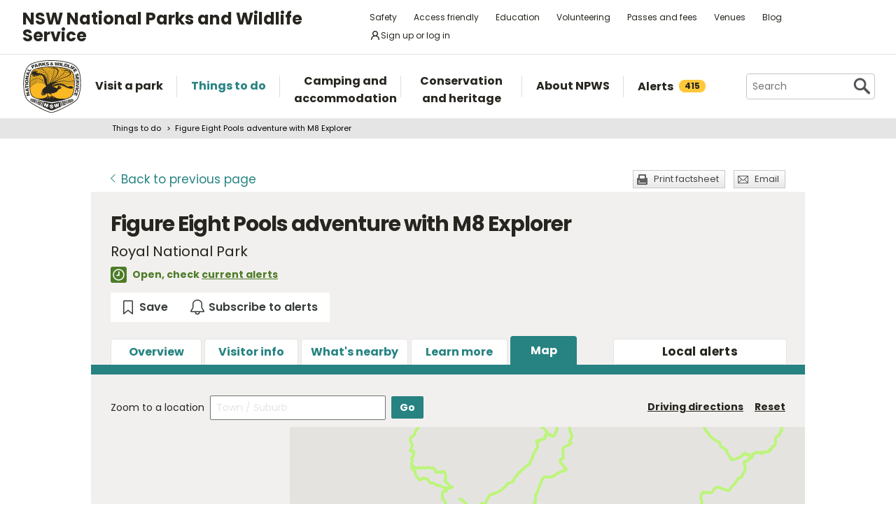

--- FILE ---
content_type: text/html; charset=utf-8
request_url: https://www.google.com/recaptcha/api2/anchor?ar=1&k=6LdAt48qAAAAANhCWh5h5qtiFDnxLjUiLFCu7QoJ&co=aHR0cHM6Ly93d3cubmF0aW9uYWxwYXJrcy5uc3cuZ292LmF1OjQ0Mw..&hl=en&v=PoyoqOPhxBO7pBk68S4YbpHZ&size=normal&anchor-ms=20000&execute-ms=30000&cb=ku98v35u61ie
body_size: 49260
content:
<!DOCTYPE HTML><html dir="ltr" lang="en"><head><meta http-equiv="Content-Type" content="text/html; charset=UTF-8">
<meta http-equiv="X-UA-Compatible" content="IE=edge">
<title>reCAPTCHA</title>
<style type="text/css">
/* cyrillic-ext */
@font-face {
  font-family: 'Roboto';
  font-style: normal;
  font-weight: 400;
  font-stretch: 100%;
  src: url(//fonts.gstatic.com/s/roboto/v48/KFO7CnqEu92Fr1ME7kSn66aGLdTylUAMa3GUBHMdazTgWw.woff2) format('woff2');
  unicode-range: U+0460-052F, U+1C80-1C8A, U+20B4, U+2DE0-2DFF, U+A640-A69F, U+FE2E-FE2F;
}
/* cyrillic */
@font-face {
  font-family: 'Roboto';
  font-style: normal;
  font-weight: 400;
  font-stretch: 100%;
  src: url(//fonts.gstatic.com/s/roboto/v48/KFO7CnqEu92Fr1ME7kSn66aGLdTylUAMa3iUBHMdazTgWw.woff2) format('woff2');
  unicode-range: U+0301, U+0400-045F, U+0490-0491, U+04B0-04B1, U+2116;
}
/* greek-ext */
@font-face {
  font-family: 'Roboto';
  font-style: normal;
  font-weight: 400;
  font-stretch: 100%;
  src: url(//fonts.gstatic.com/s/roboto/v48/KFO7CnqEu92Fr1ME7kSn66aGLdTylUAMa3CUBHMdazTgWw.woff2) format('woff2');
  unicode-range: U+1F00-1FFF;
}
/* greek */
@font-face {
  font-family: 'Roboto';
  font-style: normal;
  font-weight: 400;
  font-stretch: 100%;
  src: url(//fonts.gstatic.com/s/roboto/v48/KFO7CnqEu92Fr1ME7kSn66aGLdTylUAMa3-UBHMdazTgWw.woff2) format('woff2');
  unicode-range: U+0370-0377, U+037A-037F, U+0384-038A, U+038C, U+038E-03A1, U+03A3-03FF;
}
/* math */
@font-face {
  font-family: 'Roboto';
  font-style: normal;
  font-weight: 400;
  font-stretch: 100%;
  src: url(//fonts.gstatic.com/s/roboto/v48/KFO7CnqEu92Fr1ME7kSn66aGLdTylUAMawCUBHMdazTgWw.woff2) format('woff2');
  unicode-range: U+0302-0303, U+0305, U+0307-0308, U+0310, U+0312, U+0315, U+031A, U+0326-0327, U+032C, U+032F-0330, U+0332-0333, U+0338, U+033A, U+0346, U+034D, U+0391-03A1, U+03A3-03A9, U+03B1-03C9, U+03D1, U+03D5-03D6, U+03F0-03F1, U+03F4-03F5, U+2016-2017, U+2034-2038, U+203C, U+2040, U+2043, U+2047, U+2050, U+2057, U+205F, U+2070-2071, U+2074-208E, U+2090-209C, U+20D0-20DC, U+20E1, U+20E5-20EF, U+2100-2112, U+2114-2115, U+2117-2121, U+2123-214F, U+2190, U+2192, U+2194-21AE, U+21B0-21E5, U+21F1-21F2, U+21F4-2211, U+2213-2214, U+2216-22FF, U+2308-230B, U+2310, U+2319, U+231C-2321, U+2336-237A, U+237C, U+2395, U+239B-23B7, U+23D0, U+23DC-23E1, U+2474-2475, U+25AF, U+25B3, U+25B7, U+25BD, U+25C1, U+25CA, U+25CC, U+25FB, U+266D-266F, U+27C0-27FF, U+2900-2AFF, U+2B0E-2B11, U+2B30-2B4C, U+2BFE, U+3030, U+FF5B, U+FF5D, U+1D400-1D7FF, U+1EE00-1EEFF;
}
/* symbols */
@font-face {
  font-family: 'Roboto';
  font-style: normal;
  font-weight: 400;
  font-stretch: 100%;
  src: url(//fonts.gstatic.com/s/roboto/v48/KFO7CnqEu92Fr1ME7kSn66aGLdTylUAMaxKUBHMdazTgWw.woff2) format('woff2');
  unicode-range: U+0001-000C, U+000E-001F, U+007F-009F, U+20DD-20E0, U+20E2-20E4, U+2150-218F, U+2190, U+2192, U+2194-2199, U+21AF, U+21E6-21F0, U+21F3, U+2218-2219, U+2299, U+22C4-22C6, U+2300-243F, U+2440-244A, U+2460-24FF, U+25A0-27BF, U+2800-28FF, U+2921-2922, U+2981, U+29BF, U+29EB, U+2B00-2BFF, U+4DC0-4DFF, U+FFF9-FFFB, U+10140-1018E, U+10190-1019C, U+101A0, U+101D0-101FD, U+102E0-102FB, U+10E60-10E7E, U+1D2C0-1D2D3, U+1D2E0-1D37F, U+1F000-1F0FF, U+1F100-1F1AD, U+1F1E6-1F1FF, U+1F30D-1F30F, U+1F315, U+1F31C, U+1F31E, U+1F320-1F32C, U+1F336, U+1F378, U+1F37D, U+1F382, U+1F393-1F39F, U+1F3A7-1F3A8, U+1F3AC-1F3AF, U+1F3C2, U+1F3C4-1F3C6, U+1F3CA-1F3CE, U+1F3D4-1F3E0, U+1F3ED, U+1F3F1-1F3F3, U+1F3F5-1F3F7, U+1F408, U+1F415, U+1F41F, U+1F426, U+1F43F, U+1F441-1F442, U+1F444, U+1F446-1F449, U+1F44C-1F44E, U+1F453, U+1F46A, U+1F47D, U+1F4A3, U+1F4B0, U+1F4B3, U+1F4B9, U+1F4BB, U+1F4BF, U+1F4C8-1F4CB, U+1F4D6, U+1F4DA, U+1F4DF, U+1F4E3-1F4E6, U+1F4EA-1F4ED, U+1F4F7, U+1F4F9-1F4FB, U+1F4FD-1F4FE, U+1F503, U+1F507-1F50B, U+1F50D, U+1F512-1F513, U+1F53E-1F54A, U+1F54F-1F5FA, U+1F610, U+1F650-1F67F, U+1F687, U+1F68D, U+1F691, U+1F694, U+1F698, U+1F6AD, U+1F6B2, U+1F6B9-1F6BA, U+1F6BC, U+1F6C6-1F6CF, U+1F6D3-1F6D7, U+1F6E0-1F6EA, U+1F6F0-1F6F3, U+1F6F7-1F6FC, U+1F700-1F7FF, U+1F800-1F80B, U+1F810-1F847, U+1F850-1F859, U+1F860-1F887, U+1F890-1F8AD, U+1F8B0-1F8BB, U+1F8C0-1F8C1, U+1F900-1F90B, U+1F93B, U+1F946, U+1F984, U+1F996, U+1F9E9, U+1FA00-1FA6F, U+1FA70-1FA7C, U+1FA80-1FA89, U+1FA8F-1FAC6, U+1FACE-1FADC, U+1FADF-1FAE9, U+1FAF0-1FAF8, U+1FB00-1FBFF;
}
/* vietnamese */
@font-face {
  font-family: 'Roboto';
  font-style: normal;
  font-weight: 400;
  font-stretch: 100%;
  src: url(//fonts.gstatic.com/s/roboto/v48/KFO7CnqEu92Fr1ME7kSn66aGLdTylUAMa3OUBHMdazTgWw.woff2) format('woff2');
  unicode-range: U+0102-0103, U+0110-0111, U+0128-0129, U+0168-0169, U+01A0-01A1, U+01AF-01B0, U+0300-0301, U+0303-0304, U+0308-0309, U+0323, U+0329, U+1EA0-1EF9, U+20AB;
}
/* latin-ext */
@font-face {
  font-family: 'Roboto';
  font-style: normal;
  font-weight: 400;
  font-stretch: 100%;
  src: url(//fonts.gstatic.com/s/roboto/v48/KFO7CnqEu92Fr1ME7kSn66aGLdTylUAMa3KUBHMdazTgWw.woff2) format('woff2');
  unicode-range: U+0100-02BA, U+02BD-02C5, U+02C7-02CC, U+02CE-02D7, U+02DD-02FF, U+0304, U+0308, U+0329, U+1D00-1DBF, U+1E00-1E9F, U+1EF2-1EFF, U+2020, U+20A0-20AB, U+20AD-20C0, U+2113, U+2C60-2C7F, U+A720-A7FF;
}
/* latin */
@font-face {
  font-family: 'Roboto';
  font-style: normal;
  font-weight: 400;
  font-stretch: 100%;
  src: url(//fonts.gstatic.com/s/roboto/v48/KFO7CnqEu92Fr1ME7kSn66aGLdTylUAMa3yUBHMdazQ.woff2) format('woff2');
  unicode-range: U+0000-00FF, U+0131, U+0152-0153, U+02BB-02BC, U+02C6, U+02DA, U+02DC, U+0304, U+0308, U+0329, U+2000-206F, U+20AC, U+2122, U+2191, U+2193, U+2212, U+2215, U+FEFF, U+FFFD;
}
/* cyrillic-ext */
@font-face {
  font-family: 'Roboto';
  font-style: normal;
  font-weight: 500;
  font-stretch: 100%;
  src: url(//fonts.gstatic.com/s/roboto/v48/KFO7CnqEu92Fr1ME7kSn66aGLdTylUAMa3GUBHMdazTgWw.woff2) format('woff2');
  unicode-range: U+0460-052F, U+1C80-1C8A, U+20B4, U+2DE0-2DFF, U+A640-A69F, U+FE2E-FE2F;
}
/* cyrillic */
@font-face {
  font-family: 'Roboto';
  font-style: normal;
  font-weight: 500;
  font-stretch: 100%;
  src: url(//fonts.gstatic.com/s/roboto/v48/KFO7CnqEu92Fr1ME7kSn66aGLdTylUAMa3iUBHMdazTgWw.woff2) format('woff2');
  unicode-range: U+0301, U+0400-045F, U+0490-0491, U+04B0-04B1, U+2116;
}
/* greek-ext */
@font-face {
  font-family: 'Roboto';
  font-style: normal;
  font-weight: 500;
  font-stretch: 100%;
  src: url(//fonts.gstatic.com/s/roboto/v48/KFO7CnqEu92Fr1ME7kSn66aGLdTylUAMa3CUBHMdazTgWw.woff2) format('woff2');
  unicode-range: U+1F00-1FFF;
}
/* greek */
@font-face {
  font-family: 'Roboto';
  font-style: normal;
  font-weight: 500;
  font-stretch: 100%;
  src: url(//fonts.gstatic.com/s/roboto/v48/KFO7CnqEu92Fr1ME7kSn66aGLdTylUAMa3-UBHMdazTgWw.woff2) format('woff2');
  unicode-range: U+0370-0377, U+037A-037F, U+0384-038A, U+038C, U+038E-03A1, U+03A3-03FF;
}
/* math */
@font-face {
  font-family: 'Roboto';
  font-style: normal;
  font-weight: 500;
  font-stretch: 100%;
  src: url(//fonts.gstatic.com/s/roboto/v48/KFO7CnqEu92Fr1ME7kSn66aGLdTylUAMawCUBHMdazTgWw.woff2) format('woff2');
  unicode-range: U+0302-0303, U+0305, U+0307-0308, U+0310, U+0312, U+0315, U+031A, U+0326-0327, U+032C, U+032F-0330, U+0332-0333, U+0338, U+033A, U+0346, U+034D, U+0391-03A1, U+03A3-03A9, U+03B1-03C9, U+03D1, U+03D5-03D6, U+03F0-03F1, U+03F4-03F5, U+2016-2017, U+2034-2038, U+203C, U+2040, U+2043, U+2047, U+2050, U+2057, U+205F, U+2070-2071, U+2074-208E, U+2090-209C, U+20D0-20DC, U+20E1, U+20E5-20EF, U+2100-2112, U+2114-2115, U+2117-2121, U+2123-214F, U+2190, U+2192, U+2194-21AE, U+21B0-21E5, U+21F1-21F2, U+21F4-2211, U+2213-2214, U+2216-22FF, U+2308-230B, U+2310, U+2319, U+231C-2321, U+2336-237A, U+237C, U+2395, U+239B-23B7, U+23D0, U+23DC-23E1, U+2474-2475, U+25AF, U+25B3, U+25B7, U+25BD, U+25C1, U+25CA, U+25CC, U+25FB, U+266D-266F, U+27C0-27FF, U+2900-2AFF, U+2B0E-2B11, U+2B30-2B4C, U+2BFE, U+3030, U+FF5B, U+FF5D, U+1D400-1D7FF, U+1EE00-1EEFF;
}
/* symbols */
@font-face {
  font-family: 'Roboto';
  font-style: normal;
  font-weight: 500;
  font-stretch: 100%;
  src: url(//fonts.gstatic.com/s/roboto/v48/KFO7CnqEu92Fr1ME7kSn66aGLdTylUAMaxKUBHMdazTgWw.woff2) format('woff2');
  unicode-range: U+0001-000C, U+000E-001F, U+007F-009F, U+20DD-20E0, U+20E2-20E4, U+2150-218F, U+2190, U+2192, U+2194-2199, U+21AF, U+21E6-21F0, U+21F3, U+2218-2219, U+2299, U+22C4-22C6, U+2300-243F, U+2440-244A, U+2460-24FF, U+25A0-27BF, U+2800-28FF, U+2921-2922, U+2981, U+29BF, U+29EB, U+2B00-2BFF, U+4DC0-4DFF, U+FFF9-FFFB, U+10140-1018E, U+10190-1019C, U+101A0, U+101D0-101FD, U+102E0-102FB, U+10E60-10E7E, U+1D2C0-1D2D3, U+1D2E0-1D37F, U+1F000-1F0FF, U+1F100-1F1AD, U+1F1E6-1F1FF, U+1F30D-1F30F, U+1F315, U+1F31C, U+1F31E, U+1F320-1F32C, U+1F336, U+1F378, U+1F37D, U+1F382, U+1F393-1F39F, U+1F3A7-1F3A8, U+1F3AC-1F3AF, U+1F3C2, U+1F3C4-1F3C6, U+1F3CA-1F3CE, U+1F3D4-1F3E0, U+1F3ED, U+1F3F1-1F3F3, U+1F3F5-1F3F7, U+1F408, U+1F415, U+1F41F, U+1F426, U+1F43F, U+1F441-1F442, U+1F444, U+1F446-1F449, U+1F44C-1F44E, U+1F453, U+1F46A, U+1F47D, U+1F4A3, U+1F4B0, U+1F4B3, U+1F4B9, U+1F4BB, U+1F4BF, U+1F4C8-1F4CB, U+1F4D6, U+1F4DA, U+1F4DF, U+1F4E3-1F4E6, U+1F4EA-1F4ED, U+1F4F7, U+1F4F9-1F4FB, U+1F4FD-1F4FE, U+1F503, U+1F507-1F50B, U+1F50D, U+1F512-1F513, U+1F53E-1F54A, U+1F54F-1F5FA, U+1F610, U+1F650-1F67F, U+1F687, U+1F68D, U+1F691, U+1F694, U+1F698, U+1F6AD, U+1F6B2, U+1F6B9-1F6BA, U+1F6BC, U+1F6C6-1F6CF, U+1F6D3-1F6D7, U+1F6E0-1F6EA, U+1F6F0-1F6F3, U+1F6F7-1F6FC, U+1F700-1F7FF, U+1F800-1F80B, U+1F810-1F847, U+1F850-1F859, U+1F860-1F887, U+1F890-1F8AD, U+1F8B0-1F8BB, U+1F8C0-1F8C1, U+1F900-1F90B, U+1F93B, U+1F946, U+1F984, U+1F996, U+1F9E9, U+1FA00-1FA6F, U+1FA70-1FA7C, U+1FA80-1FA89, U+1FA8F-1FAC6, U+1FACE-1FADC, U+1FADF-1FAE9, U+1FAF0-1FAF8, U+1FB00-1FBFF;
}
/* vietnamese */
@font-face {
  font-family: 'Roboto';
  font-style: normal;
  font-weight: 500;
  font-stretch: 100%;
  src: url(//fonts.gstatic.com/s/roboto/v48/KFO7CnqEu92Fr1ME7kSn66aGLdTylUAMa3OUBHMdazTgWw.woff2) format('woff2');
  unicode-range: U+0102-0103, U+0110-0111, U+0128-0129, U+0168-0169, U+01A0-01A1, U+01AF-01B0, U+0300-0301, U+0303-0304, U+0308-0309, U+0323, U+0329, U+1EA0-1EF9, U+20AB;
}
/* latin-ext */
@font-face {
  font-family: 'Roboto';
  font-style: normal;
  font-weight: 500;
  font-stretch: 100%;
  src: url(//fonts.gstatic.com/s/roboto/v48/KFO7CnqEu92Fr1ME7kSn66aGLdTylUAMa3KUBHMdazTgWw.woff2) format('woff2');
  unicode-range: U+0100-02BA, U+02BD-02C5, U+02C7-02CC, U+02CE-02D7, U+02DD-02FF, U+0304, U+0308, U+0329, U+1D00-1DBF, U+1E00-1E9F, U+1EF2-1EFF, U+2020, U+20A0-20AB, U+20AD-20C0, U+2113, U+2C60-2C7F, U+A720-A7FF;
}
/* latin */
@font-face {
  font-family: 'Roboto';
  font-style: normal;
  font-weight: 500;
  font-stretch: 100%;
  src: url(//fonts.gstatic.com/s/roboto/v48/KFO7CnqEu92Fr1ME7kSn66aGLdTylUAMa3yUBHMdazQ.woff2) format('woff2');
  unicode-range: U+0000-00FF, U+0131, U+0152-0153, U+02BB-02BC, U+02C6, U+02DA, U+02DC, U+0304, U+0308, U+0329, U+2000-206F, U+20AC, U+2122, U+2191, U+2193, U+2212, U+2215, U+FEFF, U+FFFD;
}
/* cyrillic-ext */
@font-face {
  font-family: 'Roboto';
  font-style: normal;
  font-weight: 900;
  font-stretch: 100%;
  src: url(//fonts.gstatic.com/s/roboto/v48/KFO7CnqEu92Fr1ME7kSn66aGLdTylUAMa3GUBHMdazTgWw.woff2) format('woff2');
  unicode-range: U+0460-052F, U+1C80-1C8A, U+20B4, U+2DE0-2DFF, U+A640-A69F, U+FE2E-FE2F;
}
/* cyrillic */
@font-face {
  font-family: 'Roboto';
  font-style: normal;
  font-weight: 900;
  font-stretch: 100%;
  src: url(//fonts.gstatic.com/s/roboto/v48/KFO7CnqEu92Fr1ME7kSn66aGLdTylUAMa3iUBHMdazTgWw.woff2) format('woff2');
  unicode-range: U+0301, U+0400-045F, U+0490-0491, U+04B0-04B1, U+2116;
}
/* greek-ext */
@font-face {
  font-family: 'Roboto';
  font-style: normal;
  font-weight: 900;
  font-stretch: 100%;
  src: url(//fonts.gstatic.com/s/roboto/v48/KFO7CnqEu92Fr1ME7kSn66aGLdTylUAMa3CUBHMdazTgWw.woff2) format('woff2');
  unicode-range: U+1F00-1FFF;
}
/* greek */
@font-face {
  font-family: 'Roboto';
  font-style: normal;
  font-weight: 900;
  font-stretch: 100%;
  src: url(//fonts.gstatic.com/s/roboto/v48/KFO7CnqEu92Fr1ME7kSn66aGLdTylUAMa3-UBHMdazTgWw.woff2) format('woff2');
  unicode-range: U+0370-0377, U+037A-037F, U+0384-038A, U+038C, U+038E-03A1, U+03A3-03FF;
}
/* math */
@font-face {
  font-family: 'Roboto';
  font-style: normal;
  font-weight: 900;
  font-stretch: 100%;
  src: url(//fonts.gstatic.com/s/roboto/v48/KFO7CnqEu92Fr1ME7kSn66aGLdTylUAMawCUBHMdazTgWw.woff2) format('woff2');
  unicode-range: U+0302-0303, U+0305, U+0307-0308, U+0310, U+0312, U+0315, U+031A, U+0326-0327, U+032C, U+032F-0330, U+0332-0333, U+0338, U+033A, U+0346, U+034D, U+0391-03A1, U+03A3-03A9, U+03B1-03C9, U+03D1, U+03D5-03D6, U+03F0-03F1, U+03F4-03F5, U+2016-2017, U+2034-2038, U+203C, U+2040, U+2043, U+2047, U+2050, U+2057, U+205F, U+2070-2071, U+2074-208E, U+2090-209C, U+20D0-20DC, U+20E1, U+20E5-20EF, U+2100-2112, U+2114-2115, U+2117-2121, U+2123-214F, U+2190, U+2192, U+2194-21AE, U+21B0-21E5, U+21F1-21F2, U+21F4-2211, U+2213-2214, U+2216-22FF, U+2308-230B, U+2310, U+2319, U+231C-2321, U+2336-237A, U+237C, U+2395, U+239B-23B7, U+23D0, U+23DC-23E1, U+2474-2475, U+25AF, U+25B3, U+25B7, U+25BD, U+25C1, U+25CA, U+25CC, U+25FB, U+266D-266F, U+27C0-27FF, U+2900-2AFF, U+2B0E-2B11, U+2B30-2B4C, U+2BFE, U+3030, U+FF5B, U+FF5D, U+1D400-1D7FF, U+1EE00-1EEFF;
}
/* symbols */
@font-face {
  font-family: 'Roboto';
  font-style: normal;
  font-weight: 900;
  font-stretch: 100%;
  src: url(//fonts.gstatic.com/s/roboto/v48/KFO7CnqEu92Fr1ME7kSn66aGLdTylUAMaxKUBHMdazTgWw.woff2) format('woff2');
  unicode-range: U+0001-000C, U+000E-001F, U+007F-009F, U+20DD-20E0, U+20E2-20E4, U+2150-218F, U+2190, U+2192, U+2194-2199, U+21AF, U+21E6-21F0, U+21F3, U+2218-2219, U+2299, U+22C4-22C6, U+2300-243F, U+2440-244A, U+2460-24FF, U+25A0-27BF, U+2800-28FF, U+2921-2922, U+2981, U+29BF, U+29EB, U+2B00-2BFF, U+4DC0-4DFF, U+FFF9-FFFB, U+10140-1018E, U+10190-1019C, U+101A0, U+101D0-101FD, U+102E0-102FB, U+10E60-10E7E, U+1D2C0-1D2D3, U+1D2E0-1D37F, U+1F000-1F0FF, U+1F100-1F1AD, U+1F1E6-1F1FF, U+1F30D-1F30F, U+1F315, U+1F31C, U+1F31E, U+1F320-1F32C, U+1F336, U+1F378, U+1F37D, U+1F382, U+1F393-1F39F, U+1F3A7-1F3A8, U+1F3AC-1F3AF, U+1F3C2, U+1F3C4-1F3C6, U+1F3CA-1F3CE, U+1F3D4-1F3E0, U+1F3ED, U+1F3F1-1F3F3, U+1F3F5-1F3F7, U+1F408, U+1F415, U+1F41F, U+1F426, U+1F43F, U+1F441-1F442, U+1F444, U+1F446-1F449, U+1F44C-1F44E, U+1F453, U+1F46A, U+1F47D, U+1F4A3, U+1F4B0, U+1F4B3, U+1F4B9, U+1F4BB, U+1F4BF, U+1F4C8-1F4CB, U+1F4D6, U+1F4DA, U+1F4DF, U+1F4E3-1F4E6, U+1F4EA-1F4ED, U+1F4F7, U+1F4F9-1F4FB, U+1F4FD-1F4FE, U+1F503, U+1F507-1F50B, U+1F50D, U+1F512-1F513, U+1F53E-1F54A, U+1F54F-1F5FA, U+1F610, U+1F650-1F67F, U+1F687, U+1F68D, U+1F691, U+1F694, U+1F698, U+1F6AD, U+1F6B2, U+1F6B9-1F6BA, U+1F6BC, U+1F6C6-1F6CF, U+1F6D3-1F6D7, U+1F6E0-1F6EA, U+1F6F0-1F6F3, U+1F6F7-1F6FC, U+1F700-1F7FF, U+1F800-1F80B, U+1F810-1F847, U+1F850-1F859, U+1F860-1F887, U+1F890-1F8AD, U+1F8B0-1F8BB, U+1F8C0-1F8C1, U+1F900-1F90B, U+1F93B, U+1F946, U+1F984, U+1F996, U+1F9E9, U+1FA00-1FA6F, U+1FA70-1FA7C, U+1FA80-1FA89, U+1FA8F-1FAC6, U+1FACE-1FADC, U+1FADF-1FAE9, U+1FAF0-1FAF8, U+1FB00-1FBFF;
}
/* vietnamese */
@font-face {
  font-family: 'Roboto';
  font-style: normal;
  font-weight: 900;
  font-stretch: 100%;
  src: url(//fonts.gstatic.com/s/roboto/v48/KFO7CnqEu92Fr1ME7kSn66aGLdTylUAMa3OUBHMdazTgWw.woff2) format('woff2');
  unicode-range: U+0102-0103, U+0110-0111, U+0128-0129, U+0168-0169, U+01A0-01A1, U+01AF-01B0, U+0300-0301, U+0303-0304, U+0308-0309, U+0323, U+0329, U+1EA0-1EF9, U+20AB;
}
/* latin-ext */
@font-face {
  font-family: 'Roboto';
  font-style: normal;
  font-weight: 900;
  font-stretch: 100%;
  src: url(//fonts.gstatic.com/s/roboto/v48/KFO7CnqEu92Fr1ME7kSn66aGLdTylUAMa3KUBHMdazTgWw.woff2) format('woff2');
  unicode-range: U+0100-02BA, U+02BD-02C5, U+02C7-02CC, U+02CE-02D7, U+02DD-02FF, U+0304, U+0308, U+0329, U+1D00-1DBF, U+1E00-1E9F, U+1EF2-1EFF, U+2020, U+20A0-20AB, U+20AD-20C0, U+2113, U+2C60-2C7F, U+A720-A7FF;
}
/* latin */
@font-face {
  font-family: 'Roboto';
  font-style: normal;
  font-weight: 900;
  font-stretch: 100%;
  src: url(//fonts.gstatic.com/s/roboto/v48/KFO7CnqEu92Fr1ME7kSn66aGLdTylUAMa3yUBHMdazQ.woff2) format('woff2');
  unicode-range: U+0000-00FF, U+0131, U+0152-0153, U+02BB-02BC, U+02C6, U+02DA, U+02DC, U+0304, U+0308, U+0329, U+2000-206F, U+20AC, U+2122, U+2191, U+2193, U+2212, U+2215, U+FEFF, U+FFFD;
}

</style>
<link rel="stylesheet" type="text/css" href="https://www.gstatic.com/recaptcha/releases/PoyoqOPhxBO7pBk68S4YbpHZ/styles__ltr.css">
<script nonce="M7XGkeQU1mpVnT_Zfemf2g" type="text/javascript">window['__recaptcha_api'] = 'https://www.google.com/recaptcha/api2/';</script>
<script type="text/javascript" src="https://www.gstatic.com/recaptcha/releases/PoyoqOPhxBO7pBk68S4YbpHZ/recaptcha__en.js" nonce="M7XGkeQU1mpVnT_Zfemf2g">
      
    </script></head>
<body><div id="rc-anchor-alert" class="rc-anchor-alert"></div>
<input type="hidden" id="recaptcha-token" value="[base64]">
<script type="text/javascript" nonce="M7XGkeQU1mpVnT_Zfemf2g">
      recaptcha.anchor.Main.init("[\x22ainput\x22,[\x22bgdata\x22,\x22\x22,\[base64]/[base64]/[base64]/[base64]/[base64]/[base64]/KGcoTywyNTMsTy5PKSxVRyhPLEMpKTpnKE8sMjUzLEMpLE8pKSxsKSksTykpfSxieT1mdW5jdGlvbihDLE8sdSxsKXtmb3IobD0odT1SKEMpLDApO08+MDtPLS0pbD1sPDw4fFooQyk7ZyhDLHUsbCl9LFVHPWZ1bmN0aW9uKEMsTyl7Qy5pLmxlbmd0aD4xMDQ/[base64]/[base64]/[base64]/[base64]/[base64]/[base64]/[base64]\\u003d\x22,\[base64]\\u003d\\u003d\x22,\x22wrVvei0ow4wuw4zCg8OuF8ObwrrCgAzDg08IWlHDisKUNDt4w6/CrTfCq8KfwoQBbQvDmMO8PmPCr8O1PE4/[base64]/[base64]/wrQ0b2Epw6nDtcOMR3/Cjw3CusKCQcKvC8KFABh7fsKCw6bCocKnwplSW8KQw5BPEjksbDvDm8Kuwqh7wqEKIsKuw6QrCVlUGQfDuRlUwqTCgMKRw5XChXlRw4MUcBjCtcK7O1dFwo/[base64]/[base64]/e0w2wqTCo3o6ICnCtsKpNMK5HWHDssOmecOxA8KaE3DDshfCicORQgwLTsOeScKvw6nDj13DlkMmwp7DtsO0RsO5w73Cr3rDi8O3w7TCv8KcC8OYwpPDkyJRw4JmJcKGw4jDh34xWi3DqC11w53Cq8KKWsOPw7bDs8KeJsKKwqtufMK/P8KSA8KePFcTwoRMwqBmwq98wrzDvkBWwqtIEVbCsmQLwrbDhMOmPCokSyBaWDrDpcOQwpHDmR8ow6tvOjxIN2NSwr05ZVkKZGYOPA/CvAZ1w4HDnwbCn8KZw7jCjlhBA2U2wr7DtiTCvsO9w4lDw4R7w5DDucKxwrc5fjnCn8KXwqIcwqxzw7rDrcKkw6vDrFdlTWVIw7xTP2E/R3DDlsKWwpdARF9+S39wwojCunbDhVrCiRjClinDscKPbDQWw4XDhQJbwqPCrMOHEGvDpMOIdcOuwp9oXsKQw5dLLwbDn3DDi3TDq2Bawr9Vw748Q8KBw7sTwrZxIQAcw4XCsCzDpHU+w70jWG3CgsKMbHNawqtzTcKJVMK/wrDCqsKgV3g/[base64]/[base64]/[base64]/wqfDhsKHwpfCjllvJcOswpDCmHBuw4zDh8KfFcOiwrvDh8OhdS1Bw7DCl2AWwozCpsOtYigpQMOeZT/DoMOVwpjDkgBCLcKUCCfDosKzaR8basO5a0MWw67Cu0sJw5hLBGnDjsKSworDscOHw7rDl8OEcsOxw63Cs8KXHMO7w6PCsMOdwpnDswUOKcOlw5PDtMOpw6sKKRY/aMOfw7vDnDtLw4p0wqPDr1t1w77DhDnCrsO4w7LDlcO4w4HCpMK5ccKQO8KPVcKfw4tfwp0zw6R4w4LDisOVwpJ/JsKzbXDClRzCviPDrcK1wqHCr1fCrsKPdGh4QAPDoBTDtsO0WMKhQTnDpsKlFXF2VMOQLwXCs8KJbsKGw5tRQj8uw7fDpcOywrbCowFtwqbDhsK3aMK0D8OAdgHDlFVKZyLDnEvCrhbDlDInw6pUJsOAw7EHUsO9MsKbWcOnwoASexHDucKdwpN0NsO/w59Zw4zCsEx7w4LDoDkaSX1XLx3CjMK3wrRmwqfDpsKPwqZ+w5/CsFEsw4YsU8KMYcOuR8KpwrzCuMKIAjfCm2cww4EBw6Anw4UVw49hJcOxwo3CpzpoMsOmAmzDn8KlBl/[base64]/[base64]/ChWgYTsO7wrPCpcOxw7Zhw5oCw6xuV8OEQMK4asO9wqoiZ8OAwoEJAFrCvsOiYsK9wpPCscO6D8KNJBvCjFAUw4RyCjTChS87BcKCwq/Dkl7DkzV0JMONWXjCvgHCtMOONsOSwobDhQ4APsO0IsKMw78WwrPDjCvDlyF9wrDDosKmCMK4GsOFw5U5w7BgT8KFH3M5wow/[base64]/MsOqwobDkBhAwqTCgcKKOwMvw53CjMKmQFvDvTEDwp5nKMKKTMKlwpHDvWPDlMOxwr3CpcK7wpRKXMO2w4jCuBk+w63DjcO5XHTChTgGQynCqE/CrMOEw4lBBwPDpV/DnMOowpwlwqDDk0HDrCdHwrvCiTrDn8OuN0U6Oi/Chn3Ds8OpwrjCocKdRnHDr1XDucOjc8OMw6zCsDFKw4dCNsKkb1dsUMOhw5YQworDj2BaWcKLDjZdw4XDssO9wqjDtcK2wpLCoMKvw7AIFcKawohvwpLChMKPXG9Sw5DDosK/[base64]/[base64]/DhcOQPnAjw54naDBAN8OvDMOFW8KBwoVLw6dPAREow6/DrU5Lwq4uw67CrjwwwrnCssOLwq/CgQpnYH9lLSLDjsOXPTgcwqBSaMORw4ptS8OMCcK0w5HDvS3Dl8OVw6HDrywzwoXCoynCl8K7eMKCw5nCjAlNw4NtAMOkw49QJWXCt1FKZcOgw4jDlMOsw6TDtQorwoJmPhrDpg3DqELDs8OkWSgxw5TDucO8w6/[base64]/DrcO6w7vCvMOBw4EWw7ZuCMORwoTDkALClH0lw5dvw6pIwojCkkM5L0Qxwqpew7PCjcKENm0YUMKlw7M6NDNAwrcvw7M2JW8wwr/ConPDiUYTR8KQcEnCtcO+EQpfKlnDhcO/wonCtQgmfsOkwqvCqRpcKVTDq0zDoUcmwot5BMOCw6fCicKXWhFTw63DsBbCjjAnwoplw4DDqW0yTEQswrzCpcOrM8KOCWTChg/[base64]/CocOSwpLCjRvCjFd/[base64]/DucKOG8KZD13DosOEwotVHk/DngfDisK3SyNNw6sMw4lWw5dOw4DCt8OaUcOnwr3DrMO+DkwKwqA/w50IY8OJN3Jlwopewq7Cu8OMZgVZKMOvworCqMOfwo7CijsPPcOpPcKqdBg3dmDChVcHwq7CscOwwr3CmsKlw4LDgsKEwo00wo/DjikiwrkABDdOYcKPw63DnATCqCXCtgE/w6/Cj8O0CEbCoBQ7SlbCqmXCuU4cwqlDw4HDn8Khw5/[base64]/[base64]/Dh8O0EXPCtcOmw4HDuMKmGB5uw6TDkgbDksO/w6l7w7UcMMK9AsK/VsKYNyfDtG/CvMO7Jm5qw7B7wotIwpzDuHsyeUUfHMOtwqthaDPCj8KwVcK6XcKzw7JHwqnDmC/CglvCpTXDnsKtCcOXHDBLNi1IWcKPC8OiPcKnIHY1w4rCtzXDicOmW8KHwr3Cp8OqwqhMUcKiwo/[base64]/DtiYKHcOgwrvCp8KiRsOdJcO4wp9JecOkKy4YcMOow7XCu8KDwopPw7sJHEPDoB3CuMKWw4XDrMO5HiZ6ekRbE0rDhXjCjSzDtytawovCkXzCuC/DgcKBw4FBwqscGTxLLsODwq7Dqz80w5DCuipHw6nCmGcdwoYQw5duw584wpDCnMOFLsOIwpt3XVBEwpbDsVHCoMKuEntBwpLDpCI4AMKhCAwWIT5MGMOswrrDksKofMKNwqXDmTnDqx/Cogwpw4LDrDrCnDXCusOLUEt4wpjDoR7CiiTCrsKvEhAzd8Kdw4p7FRLDqsKCw57Cr8K+UcOFw4M/TiVjfnPCiArCpMOIKcKXSU7CukJXUsK3w480w4JQw7nCuMOPwqnDncKHR8OXPTLDh8O3w4rClX90w6gwVMKiwqVKZMO7bHLDpA3ClBArNcKiTyXDrMKfwp7CgQ/[base64]/[base64]/PcK5w4nCp8OWeMKMcMKDw5fDnsOhwqQ9w5lKwobDuHEiwpHCghHCscKCwrxKw4TChcOCSWrCscOuCy/DonXCuMKANy3CkcO0wovDsVsFwrVNw75+GMKxD3N7Vitew5lGwrPDkCcJSMKLPMOId8O5w4/Cp8OSIiTCgsO6UcKYIMKvwrM/w65qwr7CmMKlw79dwq7CmMKUwr8pwovCt0/DpjECwrg3woxXw5nDtSpATcKGw4/DrcOkbAcPBMKvwq55w5LCqUI/[base64]/VDTCihfDk8Ovw748w4DCsj3DphxBwpHDlShTNFljwoIvwrDCs8Ozw5MEwoRbS8OiKU8IAFFHdEnDqMKpwqUOw5Eiwq/DoMOBDsKsScKKOFnCrU/DuMOFYF4PPUMNw7FQIj3DjcOIRcOswqbDjXvDjsK1w53Dg8OQworCsRzDmsKsanDCmsOewoLCtMOjw7LCuMOqZQLCumHCl8ORw6XCiMO/ecK+w6bDr0ooKjEyeMOOLH1aGMKrKsOZExh+w5jCnMKkXMKEX1hhwp7DtWU1wqlELMKJwoLCg1Mhw7AqEcKMw7jCpsOFw7DCtcKQF8KAQBZTFhnDk8Odw58+w4tAdVscw4TDq0/DncKzwo3CrcOkwrvCtMOPwpkXB8KeVhzChxTDmsOfw5p/G8K5K0PCqirDocObw63DvMK4d2TCosK0EyHCgHAsVMOSw7LCvcKOw4kIFElOcXDCqMKawrs7UsOmAFzDqcK5M0HCr8O2wqJ5SMKJOMKRfMKbfMKCwoBYw57CshNYwr5/w7TDty5owprCrFwhwqzDg1NgMsKMwpRAw7/CjWbDmHBMwqPCkcKxwq3Cg8OGw50HEH95AWHCpCh/[base64]/wpPCpDI6fnTDtMOED8Kkw7Z7worCoAptF8OXeMKZWE7CjGYHDX/DiHjDjcOZwpk2RMK9B8Kjw6xCO8KgJ8Knw4/Cu3/Di8ORw6k3fsOJTDQuCMOAw4vCncO7w7/Cs19qw6Rdw5fCr1ADOhh/w5LDmADDhEw1SD4fcDl1w7rDkwtzFj9fd8Kkw4M9w6LCkMKIfsODwqUCFMKZEcKpKUEtw43DrVPCqcKRw4PDnyrDu03DiG0eIiBwRyQICsKVwrh5w4xTMRNSw5jDvCAcw7jCh0B3w5EKI0bDlXELw5vCkMKmw5pqKlTCsk3DlsKFK8KJwq/Dv2E9OMOiwr3DrcO3PmQ4wqPCj8OQVsKXwr3DpyfDgnUSTcKAwpXDl8OwcMK0wrR5w79DKlvCqMKkPz9+Bk/[base64]/DpQvDpcOdEcKZw7c9wps/wo9dfMOxAMKHw4fDssKVHA9Jw4zDqsKlw5M+UsK9w4rCvwPCgMOYw4Y1wpPDt8ONwo/ChcKUwpDDmMOuw7gKw4nDucOpM30CTsOlwpvDtMOawooNOGNuwr1WZB7CjyrDgMKLw6bCh8KsCMKjRCLCh3MtwpZ4w5pCw5jDlR/DpsOUSQvDik7DiMKFwrfDuzjDjB/CqcOzwpFXOBfChFs5wrJIw59Vw4ETFMOsUjMPwqLDn8KVw43Cg3/CvF3DozrCkzvCsUdnRcOtWVISJ8KZwoLDjC0kw6bCrwnDtsKQFcK6IQbDnMK2w77CiXjDojAbw7/Cmis0S3Jtwq9gEsO3A8KAw6vCknjDnWrCqsKje8K9DidPTRIDw4HDiMKzw5fCjkNrfgzDpDgnPcOJbkNEfwPDqmfDhzsUwp4+wo9xbcKywqI1w5ACwq57U8OHVDNiMyfChH/Crh0IX3kZXjnDpMK3w4xrw4/DlsKQw55wwqvCrMKUMh5wwrHCuxHCjihnf8KGWsOUw4fCtMKSwrHDrcONCHLCm8O7W0fDtidPZGl1wqJbwoscw4/CqMK5w6/CncK1wpMnbg7DsEsjw7LCscKxVWNsw793w5Zxw57DhcKjw4TDvcKhYxlFwpgHwqVkRR/CoMKtw4IlwqR7wrE8MkHDnsKfBhILFhnCjcKfIcOGwq/DgcObaMKwwpInPsO9wpscwqfCjcKlbn5NwoECw5l0wp0Kw7/[base64]/Dv2Jpw7RkbsKWwq3ChHfDncO9wqzDmsOYw6kxLsOAwo4PMMK7SMKvfsKLwqDDrjZPw4dtS3cDMmA4bzLDq8K+Mh/DkcOLYMOPw5LCnhvChMKxX0w+PcK+HDAfdsKbNB/DuFwPK8Orwo7ChcOubwvDj1/[base64]/DshYgR17Cl3gcQcKSXcKbwpTDujPCsR/CiQQRfsKGwqJTCBHCr8OFwpzCnxvCrsORw47DtX5wDnrDrhLDhcKiw6wrwpLCjXFowprDnGcfw4fDi0w4EsKgZcKufcKBwrhywqrDnMKOAyXDkQvDsm3Cih3DrB/Dg0TCp1TCkMKvO8OXI8KrHsKbBGHCm3kbwpvCgEIQFHsfBiLDhULCkj/[base64]/wr9gZsO6FMO7w7obw71secOhbsKhZMOJAsKrw40HPUHCmFrCoMOjwobDpsOJXMK6wr/DgcKIw709B8KcLMOHw49wwqdtw6Icwq46wqPDrMO1wpvDsRhlF8K5DcO8w5tiwrbDu8KNw7wnchtzw5rDpVhTCyvCgkU4TcK1w6Ucw4zCpSpDw7zDqhHDuMKKwo3DgMOIw47DocKUwoRWHcO7IC/DtcO8MMKfQMKowo0qw4/DhnEIwrjDrXlYwpHDlnxvXjfDmFbDssK2wqPDpcKow5BOCxx9w6/CvcKde8KUw4NmwqrCn8O1w6XDncKzMcO0w47Cj1sgw7oIQy5lw6UzQsOxeSAXw5MmwqTCrEszw6PCi8KkQDUsewDDk3rCqcOcwo/CscKuwpRJJWZxwozDmAfDmsKMRUdjwoHClsKfw7gcdXQvw6fCg3LDmsKIwrUNEcKxTsKiw6XDr3jDkMOewoJ4wrkTGMOsw6g5V8Kbw7HCt8Kiw4nClkzDncKAwqZswrdswq9WfsKTw5BTwqLCn0J4GHDCpMOfw5Z8WjoAwofDrxPCmsO+w4Ipw7DDozrDmxw/bkvDnnLDpWwzOn3DvzDDlMK9w5rCmMKHw4kRXMKge8Onw5bDtQDCukrDgDnDhRvDglPDscO1w7FBwr9tw7crJHzCisOnwpPDvsK/w77CvmTDsMKkw7hVGys1wp96w6AdShjCocOZw7Yzw6pWMjDDhcKZYsKxSlY7wrJ3K1DDmsKtw5TDu8OdZl/CmBvChMKudMKhD8Kgw5bCnMK9IkdQwpHDucKVAsK/LzbDrVDCpcORw4QlfHHDihfCgcKvw57Dj0x8XcOVw4Bfw4IvwrFQQUVdfxsiw6rCrBE7DcKIwrd+wqFow7LCmsKHw4jCplE8wpwXwrQBaFBXwoBfwpY2wqDDsVM/w6TCtsKgw5Fkc8KPdcO9wpUywrnDkAPDtcOaw4XCucKrwo4KPMOGw6YEYcKEwqPDn8KLw4VAbMK7w7Nqwq3CrB3Co8Kewrh/CMKoYUt7wpjCn8O9CcKEen9BZMOzw7RneMKnPsKhw6cINRI+e8K/PsKswpFwScORCsOyw45XwobDvEvDhsKfw5nDkX7DssOfFEPCuMOhEcKrHcOJw5/DgAJqKcK3wpzDq8OfFMO2woE6w53CiEl8w4YfMcKnwqXClcK2bMOwXiDCtXwLexJxVGPCp0TCkcK/TVsTwqTDviIswrfDt8Krwq3CssOCPkvCqgzDhhfCtU4aNMO/BQM6w6jCsMO4CcOXOXwVb8KBw7sSwoTDp8OTc8KIWVXDmVfCi8OONcO6IcKBw5sMw5zCtjVkasK1w6Ibwqlowo95w7J+w7JVwpfDpMKoRVjDs0lwZw7ConLCnjIaWi4EwqIhw4bDvcODwr4Cf8KtKmsuPMOENMKxU8OkwqY5wpNLZcO/BE9NwpHCi8OJwrPDlxp3RUHCuxIkJMKqTkPCgUPDr1zCp8KuXcOkwpXCmMKRc8OaaErCpMOjwpZYw7A8SMO6wo/DphTCu8KJaA1PwqwmwrHCtzLDtSbDvR8mwqFsFwLCpMO/wpTDtcKMC8OUwpLCoyrDuhdfQF3CijsoW0RFwrjCpcOQd8K8w75TwqrCsnHCucKCBEzDpcObwpXCm0cpw44dwq3Cul7DuMOCwrQbwowzERzDrDnCkMOJw7M8wofCkcOYwo/DlsKcDBVlwoHCmRQyPVPDucOuGMKnOMOywpx4RMOnFMKXwpxXanJjQwlQwojCtF/[base64]/DmxArcMO/w67DjsO0w6ouYsK+MMO5RMK4w77DvR1SDcKBw4DDvljCgMOVZi1zwoHDqxs/P8OBckbCksKYw40mwoBhw4PDngNjw6PDucO1w5DDp21IwpHDn8KCHWJTw5rCjcOPUMOHwqsMcBNhwoB1wpbDrVk8wpHCrA1XWyzDlSDDmhXDjcOaF8OqwpI3cgPCphzDsV3CiR7DpgczwqRNw719w5/ClibDojfCr8KnTHXCiSnDpMK4OsKgHC58LkrDnV8xwo3CgsKaw6XCtcOgwrnDowjCg3PCkH/DgT/[base64]/DhMOLR8O8wrnCrAA9G11hCGQGDlQyw47CkQ0icsOFw6nDksONw5fDtMO+OMOSwoHDgsOEw6bDnzR8X8O/YSTDocOxw5JTw5LCocK2Y8KfbyTChATCm2trw6jCmsKTw6VSOk0/EsKdN1HCl8O7wqjDoFhmd8ORVynDnWoYw7rClMKBTyPDpHcHwpbCkwvCgTB8C3TCok8FGAcwE8KLw4rDkC7DtsOOVHslw7pmwp/CihEOBsKYZjnDpg05w4bCtm82asOkw7rCnQ5jcRnCtcKxEhVNckPClFJewqt7wo4uYHlsw6c7AMOebsKJFQEwKwJ/[base64]/Coh0ePsKZPzVQA8KXMsKzwoLDuMKaQGRcw7rDocK4wpNew6/[base64]/CkMKjYzgBDsKVwqzDtcOHKcO7w4bCnMKNB1/Dj0d+w7gRAUkyw7BUw7LCpcKNS8KlFglyZcK/wrIZeUV5RWbDlcKdw7dNw5bCijrCnAMERVFGwqp+wr/DosKjwo8TwrHCkRvDs8OhbMO8wqnDncK2b0jDohPDgcK3wrpwPVApw54Fw71Tw6HCpyXDlHB1esOucyENwo7CvynCjsK1MMKYFcOPNsKXw7nCrcKaw5xJHy1xw6fDosOEwrPDisKDw4gqecOUfcObw7R2wq/DtFPCm8KTw6PCrl/DllNVLgnCqMOLw4ssw4bDn17Ci8OWfcOWJMK5w6fCscOww556w4DCrxPCqcKrw5LCpULCu8OoAsOMGMKxbDvCjMKiO8K0fE5SwqNmw5nDj0vDn8Oyw69OwrIkdF9Qw6fDisOYw6TDnsO3wqDDjMKrwrw7wqFTbsOUEMOQw7LCq8OnwqHDlcKRwrogw7/DggltZnUwf8Oow7w8w5HCs3TDix/[base64]/CncKaw44fFMO0GMOdGMO6Xyd6Z8OFw53CqXdyfcOdd08seArCkm/CscKHJXZxw4nCuWNmwp5aO2nDkxlvw5PDiRrCqEocYUJAw5jCu0N2YsO8wqZOwrbDrzlBw43Dmg00RMOMW8KdN8OjDsO7SxzDtTNrw5fCgTbDrDF0ScKzw5EHwrTDicKBXsOeJ2fDt8OMQMO5VcOgw5XDscKyKDJYdsORw6/CsGHDkVIowpw9aMKawp/[base64]/BcOXwpR/wolHWsKRw4HDicO3Y8OTPx7CnUvClsOywrJMwqNTw49pw6PCr1/[base64]/[base64]/Cs8OxRcOWAsKqwpUsdcOVwqNNNcKhwoA2HTsyN3gPKmwgaMO0M1bCqV7CrxFPw59fwoTCjMOMGFQ1woREYMKowpXCg8KDw6zChsO0w5/[base64]/[base64]/CksOSw4Isw5nCiE1THsO1HSjDt8KHFcOVw5wEwpk7DinCvMKMZzLDsHl2wp9tVMKtwr/[base64]/[base64]/Co8KNAhJsw7rDqm/[base64]/CojDDj2VQw7hEPWN9w6JFBHXDhVXDoBzDv8OFw7fCrAw5Pn3Ckl8vw67CscK3YHx+H0zDjDcZb8OywrrCs1nCti/CosOnw7TDlxzClV/CtMOGwpjDs8KWaMO4wqlYJ2omf0LCkHjClDJbw4fDnsOOczoUKsKGwqPCmEvCny5MwpbCuHRHU8OAIXXDmHDCtcODLsKFAB3DmcOJT8KxB8O5w7bDmigULSLDsz4Vwo5hw5rDtsKwXsOgJMOXB8KNw7nDm8OwwodYwrcEw7PDqETDjxobVm18woA/[base64]/DoFl9OHXCh3Z/[base64]/[base64]/DrlTDocODw67DvsOxwr8tw47ClMOzZQTCgmbDqmFbwqQvwp/[base64]/UG/DknTCnsKjSnhPwr1MU8OsesKAwrAbQ8KgwpYEw6d/HWkdw7M/w7smY8O+AUPCri/Con5Dw77Dq8KcwoHCjMKLw6TDviTCnUnDt8KDQMKTw6XCvsKuHsK7w4rCtQtkwqc5bcKVw40kwqp0wobChMKxM8Kgw7gzw4keShjCs8O/wpzDjkEZw5TDqsOmCMOewpdgwrTDtFrDm8KSw7DCmsKeB03DggHDlsOZwr0qwq7Dp8Khwq4Sw5Q2FUzDqUbCk0HCrMOYJ8Knw6cnKg/DkcOHwrwIDRTDkcOUw67DpyPCu8Ohw7fDgMO7VTtxWsK+ExPCkcOqw50GFsKbwo1QwpU2wqTCrMOPMzPCssKTbiUdWcOtw693fn9APX7CsX7Ds3oQwohewrRbegYXKMKtwoxkOQrClDfDh0E+w6xecBzClsOVImLDucKRYV/Cl8KEwqd1F2IPMiwUOxjCpMOIw4bCvALCnMKOT8Ofwo4RwrUKe8O8wq57wrzCmMKrWcKFwotOwrpmccK7MsOAwq4qMcK0fMOnwpt7w6wpbQNLdGsGTsKgwo3DsS7Ci3AcDGDDn8Kvwo7Dl8Ohwp7Dh8KXCQ12w4oiKcKDVU/ChcKVwpxVw63CpcK/[base64]/CiMKoa1/Dk8OwKUbDuMO7GcKtHTzDijdEw5BJw6zDuD8rSsKIPgEMwroIccKOwrHDqVjCtmDDnCPCosOmw47Di8KSBMO6LEdZwoERYHZOEcOkJETDvcKOEMKTwpMXXTrCjjk9XAPDvcKUw4l9UcKLU3Jnw7MVw4QUwoRzwqHCtFjCs8OzFxMgNMO8esO3JMK/IW4KwpLDm2pSw5cielfCosKjwr5jBH1/w4R6wpzCjcKqAsKIKQcPV3vCsMKKTcOiTMODf3YfO3/DqsKhVMOOw5rDixzDh31GJ0LDsDsxZHM2w63DtjjDlgfDiFrChMOqwqjDlsOtAcOlIsOywrt5QG0dXcKZw4/CgcKVTsO6HXJRAMOqw59Bw5rDvWRDwqDDtcOPwrsxwpBPw5nCrDHDhXnDpWTCj8KETsKSVDUTwr/Du1bCrzIuTRjCpzrCssK/wpDCssKEHFRcwpHCmsK/fx3ChMKiw61+w7l3UcK+BcODI8KuwqtQSsO6w7NFw7LDgl1zVjNvKsK7w4RdbsOPRTw5b18hccO1b8Ohwo8qw7w7wot4ecO9aMKROcOiThvCpzYbw5tHw5TCgsKpag5XWsKKwoIUMXrDhnTClCbDhhhucS7CrgUCVcKgC8KWQljDh8KGwrfCgGXDr8Osw6A/cmlawp9pwqPCqTN2wr/[base64]/DncOAXMOicEsTwrAew7pUUjUAw6lmw4HCnQQRw7JZYMOHwprDjMO8wrBGRMO/QyQewoUMZ8KLwpDDkiTDiz4GGSkawrILwojCusKtw4fDo8OIw7LDnsKMfcK1wq/Dv1k+ZsKSVsKMwrZzw4nDucKSfF/Ds8OoNxLDqMOmWMO0Litew77Dkx/DqkzDhMKIw7nDkcK3WiVjLMOKw4p/W2JRwobDtRk7a8Kyw6PDrsKiM2fDgB5GYzzCsgHDosKnwqDCrS7Ck8Kbw47CiCvDlSfDnWA2BcOIEHl6MXrDiWV4YncPwpvCg8KnBV07KArCoMOMwqkRLRQDcCPCvMKBwrvDhMKpwoXCoCnDvcOUw6XChld2wp3CgcOlwp7CjcKjUH/[base64]/DuxXDvMOZw7/[base64]/w4drCsK4wr9cw6/CmH3Djg8bfR9mwq/Ch8KPTsOPSMKJZcODw77CqlLCrFHCgcKrIFgOQ0zDo058FsK+BR0RJsKHE8K3U0odOxgETcOnw5kow4dWw5jDg8K2G8KZwpgdw5/Dnkp1w7AdesKUwpsROUkiw4MHacOnw79jJsONwpXDqMOPw5sjwoAuw4FYfGIWFMO4wqgcP8Kvw4LDkcKUw7ACJsKbDEg7wpEYasKBw5vDlDEHw4DDpkM3wqETw6/DvsOqwrXDs8K3w7fCmgtlwqTCgmR1GyHCg8O0w4I/HB5/DXLCuBLChXV1woQhw6XDiWEGwrLClR/[base64]/w6IHNixGMVxGfcOVPsKBwpkQw4zCrFBrcjgvw7rCt8OGLcKddm8Kw6LDncK3w4LDhMORwogkw6zDv8OGC8Kew6zChcOOaSckw6nClk7ClTzCqV/Cvk7Ch2XCgC8eBDhHwpZhwrHDh3RIwp/Ct8OOwr7Do8ODwrk9w6F5KsO/wrNNGXMuw70iOcOswrtqwosWG1gqw5cEdynCgcOgJQRJwqfDsgLDt8KdwpPCiMKCwrHDo8KGN8KCf8OTwrN4MydZcxHCncK3E8ONZ8OycMKmwpfDvUfCnwfDnQ1aaHsvQ8KQfHbCpUjDng/[base64]/DmsOCORLCqgPDiMKRbgbCnnxBwosCwpbCr8KPHl3DtcOfw51Yw4jDgnvDugjDnMK9LQlgW8K1TsOtwqvCvcOUAcOPLwA0Gx9Kw7bCp3fCg8Oiwq/CqsO/S8KjBiDCjF1bwrTCvsKQwovDvsOzEDTCnAQVwpTCpsODw6xpfyDDgCcqw7Mnw6XDsiZ9B8OYQE/DqsK7wp9bV1V1L8K5wokLw7fCo8OMwrw1wrXDnik5w4gjMcOpdMOWwpVCw4rDhMKbwqDCvF5fOyPColE3HsOmw67Dr0cCNcKmOcKrwrjDhUtuNB/DlMK9XBfCuxk3DcOvw6rDnsOObWjCvlPDhMO/asOrC0jCp8ODAMOGwofDuhVJwq/Cg8O1ZcKSPMOowqHCoiFWRRjCjDLCqA5Ww5MPw5TCksKGL8KjQsKGwqBkJWh1woHCjMKOw7/CosKhwo0DLwZkB8OUbcOCwpdfNSNmwrA9w5PDo8OBw4wSwoLDtS9CwqrCuG05w6LDlcOuXl3Dv8OxwoZNw5HDsxjDlX/[base64]/w7XDvDXDvcOEEVHDn8Kjwq1/wq4pZh18Zi7DisOZPsOwUDp+PsO8w51JwrzDpALDpFkbwrLCnsOfJsOjDWLDqAFsw5R6wpzDr8KOTmrCjGR3JsO0woLDk8KGZsOew6fDv1fDh1Y7e8KVcANiAMKIf8KDw402w7sNwrXCpMKLw4TDgGhjw4rCsmhBe8K7wr8SN8O/[base64]/XWXCgcOXScOMOcKtcVlRwqBVL0k9wpLDu8KUwrt7aMO3B8OIBMKQwrvCvV7CjCYtw4zCpcKvw5fDuRjDnXBHw7h1XW7DtXBHWsOGwoxUw5jDmcKMPRMcGsOpJsOiwojDlcKlw4jCt8O+LiDDmcOUYcKJw7LDqwHCpcKhIUFZwp4IwpDDocO/[base64]/DvMKcwoHDngjCoDPCqm7CnMKkw6vDlgHDl8OwwrTDlsKYClgDw7ZWw69dK8O8Vg/DhcKMUQfDjsOrBEDCmCTDpsKdQsOGXEItwpjCq1oyw4cDwrFCwozCtijDv8OuFcK6w54ZSjkIF8OkbcKQDXPCh29Qw4I6YEJtw7fCscOaYEbChXPCucKEIXPDu8O0cw59HsK8w6HCjCBEwoLDgMKdw4vCh1EvTsOzYQ8WfQ0fwqF1bEVFf8Ksw5sVC3hmcX/Dv8Khw73CrcO4w7w+Xwc8wpLCsDTClj3DpcKPwqMfPMO6B3h/w5pDMsKvwqU8XMOOw6Igw6LDqwvCtMOgP8OkDsKXTcKEU8KnZ8OFw68AQFXCkH/DtiVRwoBnwrJkAW42T8K2P8OCP8O2WsOaN8OWwrPCl37Ck8KAwolPS8OMD8OIwrwFE8OIdMKpw63CqhZSwq5DVD3DgMOTb8OXMsOLwpZ1w4fDt8OTGxB/U8K7F8KYYcORA1NxFsKCwrXCsU7DhMK/wrMiLcKvM2g0ccKUwpHCksOxb8Odw5oeV8O7w6MCWlPDthHDksOzwrQyZ8Kgw7ZoCF91wrcnLMOeGsOxw5MRYcOoEjQUwrTClcKHwr9yw7rDgcKuNmDCvHLClGoTJsKRw4YswrTCuX4/VWIIEnkuwqkeJ2V8IMOmH3kFFjvCpMKzMsKAwrDDsMOEw5TDvCgOE8KWwr3DsRNePcO2w5F2Dm7CgiR5agEaw6/DjcOTwq/Dt1PDqwNBJ8KEcA4Gwo7Dj2t4wrDDkCjCqCF2wr/Ds3A5LGfDsz9gw7nDunvCm8KmwooAccKTwqkbGg3DnxDDmx9XN8K6w7swfcOHFSUvMiwnCzzClT1AKcKrC8O/wodQMXFaw64Zw5fClCRqGMOVLMKyI2jDhRdiRMKBw5vCkMOoEsOVw7Rxw7DDqw4aI2YCE8OaHQLCucO9wohfOcO9w7oTCnw2w6fDvsOuwqnDrsKHEcOzw4soUsK2wqHDgwvCkcKLHcKGw7N8w4zDoAMIcTDCmsKdHGhsBMO+HidiLQ/[base64]/[base64]/woPDhlPDjCLChsOYJMKwKTPCjMKeIx3CrsKtBsKfw7Qzw5NVbGM9w4V/[base64]/w4BFw6s0w6fDoCNEwrQaw7lFwoQSwqnCksKlHMOKBHxZJcO0woUMFcO+wrrChMKgw6FDcsOjw4ZzM0dDUcOiNWrCqMKuwosxw5pYw7/DgsOpA8KZU1rDvsK9wr0iMcO7aCRHHsKuRQpTGUhdVMK8aFfDgAvChxtWFF7CqHMzwrJhwoYQw6jCtMKnwoHDvcKnJMK4M3PDqX/Dsx9uBcKJU8KoFmtKw4zDoi9WTsKrw5Jjwrkrwo5cw64dw7jDmsOHQ8KhTsO0ZG0GwopLw4cwwqbDjHU8O3rDtFk4DXNYw7NKLQwIwqZPTw7DlsKdTg8yKxcSw6/CmxgWTcKgw7RXw7/CtsOzMAtpw5fDnjZ9w6AjQlrCnFd3NMOFwopiw6XCqMKTYsOgEiXDkXN5wpLCqcKkdht3wp/CjSwrw5bCj3zDpcKvw51KAcOVw71dRcKocTXDvWoTwoARw7dIwqTCrhjCj8KqKlDCmC3Cg17ChQvCmk9JwpwCXlDCgVvCpk0UEcKNw6zDhcObAxjDvUl/[base64]/Dm8OBwoo1ASDCmk3CpMOvHGJ/BMKSFAfCnVHDqGBQbRUrw5bCh8O/wpbCgVPDgMOowoAKBcK6w4XCtk3Ch8KcK8KLwpw9IsK5w6zDpRTDoEHCj8KiwrPDnCjDtMKKHsO9w4fCrjIuR8Otw4ZEcMOtAypmB8Orw610wqAZw7rDs11ZwpPDkFweb0glM8KkCygBM2fDvVh3QhBKIjoeYmbDrTLDqz/DmDHCusK1axnDjTvDjHJGw6/DkAcVwoIIw4LDjUfDvlF5ZBPCpm8Ww5TDhXjDsMOfe33DpW1GwrV0BkbCmMKow79dw4bCgVIvHh42woY0YcOYL2HCusOEw5cbT8KiO8KXw5VRwrRzwqtqw57ChcKffh7CuTjCn8OuaMOYw4NAw67DlsO1w4/DmxTCtX/DhxseEcKgw7AVw5EMw4FyWcOff8OMwpHDj8OtckjCkXnDu8K5w6DCjlLCssK/wqR5woNCwocRwoNTbcOzdlXCscKiRGFZMMK7w4JUQ10ww40Ew7fDtGNhU8OTwqJxwo0\\u003d\x22],null,[\x22conf\x22,null,\x226LdAt48qAAAAANhCWh5h5qtiFDnxLjUiLFCu7QoJ\x22,0,null,null,null,1,[21,125,63,73,95,87,41,43,42,83,102,105,109,121],[1017145,507],0,null,null,null,null,0,null,0,1,700,1,null,0,\[base64]/76lBhnEnQkZnOKMAhnM8xEZ\x22,0,0,null,null,1,null,0,0,null,null,null,0],\x22https://www.nationalparks.nsw.gov.au:443\x22,null,[1,1,1],null,null,null,0,3600,[\x22https://www.google.com/intl/en/policies/privacy/\x22,\x22https://www.google.com/intl/en/policies/terms/\x22],\x22E/nPDLNzPI/u8zIgyWiHz4yGHKInFlSE150xoqJylL4\\u003d\x22,0,0,null,1,1769012500572,0,0,[165,213,22,24,163],null,[214],\x22RC-VKRseFl34xyqPQ\x22,null,null,null,null,null,\x220dAFcWeA5ar4qg7ZZpi_pzA7Cn8Tpt6DJvZ3wtXR5FgfZDY_vCKcUUnwCNB0qEcCe7_65mTo17hMpzZ1QGhJ3jCtDzrbzDor8EvA\x22,1769095300540]");
    </script></body></html>

--- FILE ---
content_type: text/html
request_url: https://www.nationalparks.nsw.gov.au/assets/NPWS/templates/partials/accommodationListing.html
body_size: 205
content:
<dl>
    {{#CampNAccommoPriceInformationText}}
    <dt>Price:</dt>
    <dd>{{{CampNAccommoPriceInformationText}}}</dd>
    {{/CampNAccommoPriceInformationText}}

    {{#BedroomsText}}
    <dt>Bedrooms:</dt>
    <dd>{{BedroomsText}}</dd>
    {{/BedroomsText}}

    {{#SleepsText}}
    <dt>Sleeps:</dt>
    <dd>{{SleepsText}}</dd>
    {{/SleepsText}}
</dl>

--- FILE ---
content_type: text/html
request_url: https://www.nationalparks.nsw.gov.au/assets/NPWS/templates/partials/educationExcursionListing.html
body_size: 287
content:
<dl>
    {{#EducationKeyStageText}}
    <dt>Stage:</dt>
    <dd>{{{EducationKeyStageText}}}</dd>
    {{/EducationKeyStageText}}

    {{#EducationKeyLearningAreaText}}
    <dt>{{{EducationKeyLearningAreasTitle}}}:</dt>
    <dd>{{{EducationKeyLearningAreaText}}}</dd>
        {{/EducationKeyLearningAreaText}}

        {{#EducationAvailability}}
<dt>When:</dt>
    <dd>{{{EducationAvailability}}}</dd>
    {{/EducationAvailability}}
</dl>

--- FILE ---
content_type: text/html
request_url: https://www.nationalparks.nsw.gov.au/assets/NPWS/templates/partials/ttdTourAndEventListing.html
body_size: 177
content:
<dl>
    {{#TTDPriceInformationText}}
    <dt>Price:</dt>
    <dd>{{{TTDPriceInformationText}}}</dd>
    {{/TTDPriceInformationText}}

    {{#WhenText}}
    <dt>When:</dt>
    <dd>{{{WhenText}}}</dd>
    {{/WhenText}}

    {{#OperatorName}}
    <dt>Operated by:</dt>
    <dd>{{{OperatorName}}}</dd>
    {{/OperatorName}}
</dl>

--- FILE ---
content_type: application/x-javascript
request_url: https://www.nationalparks.nsw.gov.au/assets/NPWS/Applications/backpack/chunks/chunk.LJHFRAJR.js
body_size: 331
content:
import {
  i
} from "./chunk.RCP6MT7A.js";

// src/styles/form-control.styles.ts
var form_control_styles_default = i`
  .form-control .form-control__label {
    display: none;
  }

  .form-control .form-control__help-text {
    display: none;
  }

  /* Label */
  .form-control--has-label .form-control__label {
    display: inline-block;
    color: var(--np-input-label-color);
    margin-bottom: var(--np-spacing-3x-small);
  }

  .form-control--has-label.form-control--small .form-control__label {
    font-size: var(--np-input-label-font-size-small);
  }

  .form-control--has-label.form-control--medium .form-control__label {
    font-size: var(--np-input-label-font-size-medium);
  }

  .form-control--has-label.form-control--large .form-control__label {
    font-size: var(--np-input-label-font-size-large);
  }

  /* Help text */
  .form-control--has-help-text .form-control__help-text {
    display: block;
    color: var(--np-input-help-text-color);
    margin-top: var(--np-spacing-3x-small);
  }

  .form-control--has-help-text.form-control--small .form-control__help-text {
    font-size: var(--np-input-help-text-font-size-small);
  }

  .form-control--has-help-text.form-control--medium .form-control__help-text {
    font-size: var(--np-input-help-text-font-size-medium);
  }

  .form-control--has-help-text.form-control--large .form-control__help-text {
    font-size: var(--np-input-help-text-font-size-large);
  }

  .form-control--has-help-text.form-control--radio-group .form-control__help-text {
    margin-top: var(--np-spacing-2x-small);
  }

  /* user invalid styles */

  :host(.form-control--invalid) {
    --np-input-border-color: var(--np-color-danger-600);
    --np-input-label-color: var(--np-color-danger-600);
    --np-input-help-text-color: var(--np-color-danger-600);
  }

  :host(.form-control--invalid) .form-control--has-label .form-control__label::after {
    content: var(--np-input-required-content);
    margin-inline-start: var(--np-input-required-content-offset);
    color: var(--np-input-required-content-color);
  }

  /* Server error styles */
  .form-control--server-error {
    display: flex;
    gap: 0.5rem;
    align-items: center;
    width: 100%;
    margin-top: 1rem;
  }
`;

export {
  form_control_styles_default
};


--- FILE ---
content_type: application/x-javascript
request_url: https://www.nationalparks.nsw.gov.au/assets/NPWS/Applications/backpack/chunks/chunk.SRDOWV6U.js
body_size: 2067
content:
import {
  blurActiveElement
} from "./chunk.LD4M4QGE.js";
import {
  SlIconButton
} from "./chunk.AXJVPRQF.js";
import {
  getAnimation,
  setDefaultAnimation
} from "./chunk.E3UKH3E2.js";
import {
  waitForEvent
} from "./chunk.B4BZKR24.js";
import {
  animateTo,
  stopAnimations
} from "./chunk.LCIXAFIN.js";
import {
  LocalizeController
} from "./chunk.VHUHBZYD.js";
import {
  HasSlotController
} from "./chunk.NYIIDP5N.js";
import {
  e
} from "./chunk.WJOMI23E.js";
import {
  alert_styles_default
} from "./chunk.EHDBJG4O.js";
import {
  watch
} from "./chunk.JBTNJA3V.js";
import {
  component_styles_default
} from "./chunk.ABSQ4HEP.js";
import {
  ShoelaceElement,
  e as e2,
  n,
  r
} from "./chunk.LEBY4RCH.js";
import {
  x
} from "./chunk.RCP6MT7A.js";
import {
  __decorateClass
} from "./chunk.B7JSA6SY.js";

// src/components/alert/alert.component.ts
var _SlAlert = class _SlAlert extends ShoelaceElement {
  constructor() {
    super(...arguments);
    this.hasSlotController = new HasSlotController(this, "icon", "suffix");
    this.localize = new LocalizeController(this);
    this.open = false;
    this.closable = false;
    this.variant = "primary";
    this.position = "bottom-center";
    this.duration = Infinity;
    this.remainingTime = this.duration;
  }
  static get toastStack() {
    if (!this.currentToastStack) {
      this.currentToastStack = Object.assign(document.createElement("div"), {
        className: "sl-toast-stack"
      });
    }
    return this.currentToastStack;
  }
  firstUpdated() {
    this.base.hidden = !this.open;
  }
  restartAutoHide() {
    this.handleCountdownChange();
    clearTimeout(this.autoHideTimeout);
    clearInterval(this.remainingTimeInterval);
    if (this.open && this.duration < Infinity) {
      this.autoHideTimeout = window.setTimeout(() => this.hide(), this.duration);
      this.remainingTime = this.duration;
      this.remainingTimeInterval = window.setInterval(() => {
        this.remainingTime -= 100;
      }, 100);
    }
  }
  pauseAutoHide() {
    var _a;
    (_a = this.countdownAnimation) == null ? void 0 : _a.pause();
    clearTimeout(this.autoHideTimeout);
    clearInterval(this.remainingTimeInterval);
  }
  resumeAutoHide() {
    var _a;
    if (this.duration < Infinity) {
      this.autoHideTimeout = window.setTimeout(() => this.hide(), this.remainingTime);
      this.remainingTimeInterval = window.setInterval(() => {
        this.remainingTime -= 100;
      }, 100);
      (_a = this.countdownAnimation) == null ? void 0 : _a.play();
    }
  }
  handleCountdownChange() {
    if (this.open && this.duration < Infinity && this.countdown) {
      const { countdownElement } = this;
      const start = "100%";
      const end = "0";
      this.countdownAnimation = countdownElement.animate([{ width: start }, { width: end }], {
        duration: this.duration,
        easing: "linear"
      });
    }
  }
  handleCloseClick() {
    this.hide();
  }
  async handleOpenChange() {
    if (this.open) {
      this.emit("sl-show");
      if (this.duration < Infinity) {
        this.restartAutoHide();
      }
      await stopAnimations(this.base);
      this.base.hidden = false;
      const { keyframes, options } = getAnimation(this, "alert.show", { dir: this.localize.dir() });
      await animateTo(this.base, keyframes, options);
      this.emit("sl-after-show");
    } else {
      blurActiveElement(this);
      this.emit("sl-hide");
      clearTimeout(this.autoHideTimeout);
      clearInterval(this.remainingTimeInterval);
      await stopAnimations(this.base);
      const { keyframes, options } = getAnimation(this, "alert.hide", { dir: this.localize.dir() });
      await animateTo(this.base, keyframes, options);
      this.base.hidden = true;
      this.emit("sl-after-hide");
    }
  }
  handleDurationChange() {
    this.restartAutoHide();
  }
  /** Shows the alert. */
  async show() {
    if (this.open) {
      return void 0;
    }
    this.open = true;
    return waitForEvent(this, "sl-after-show");
  }
  /** Hides the alert */
  async hide() {
    if (!this.open) {
      return void 0;
    }
    this.open = false;
    return waitForEvent(this, "sl-after-hide");
  }
  /**
   * Displays the alert as a toast notification. This will move the alert out of its position in the DOM and, when
   * dismissed, it will be removed from the DOM completely. By storing a reference to the alert, you can reuse it by
   * calling this method again. The returned promise will resolve after the alert is hidden.
   */
  async toast() {
    return new Promise((resolve) => {
      this.handleCountdownChange();
      if (_SlAlert.toastStack.parentElement === null) {
        document.body.append(_SlAlert.toastStack);
      }
      const [x2, y] = this.position.split("-");
      _SlAlert.toastStack.classList.add(`sl-toast-stack--${x2}`, `sl-toast-stack--${y}`);
      _SlAlert.toastStack.appendChild(this);
      requestAnimationFrame(() => {
        this.clientWidth;
        this.show();
      });
      this.addEventListener(
        "sl-after-hide",
        () => {
          _SlAlert.toastStack.removeChild(this);
          resolve();
          if (_SlAlert.toastStack.querySelector("sl-alert") === null) {
            _SlAlert.toastStack.remove();
          }
        },
        { once: true }
      );
    });
  }
  render() {
    return x`
      <div
        part="base"
        class=${e({
      alert: true,
      "alert--open": this.open,
      "alert--closable": this.closable,
      "alert--has-countdown": !!this.countdown,
      "alert--has-icon": this.hasSlotController.test("icon"),
      "alert--primary": this.variant === "primary",
      "alert--success": this.variant === "success",
      "alert--neutral": this.variant === "neutral",
      "alert--warning": this.variant === "warning",
      "alert--danger": this.variant === "danger"
    })}
        role="alert"
        aria-hidden=${this.open ? "false" : "true"}
        @mouseenter=${this.pauseAutoHide}
        @mouseleave=${this.resumeAutoHide}
      >
        <div part="icon" class="alert__icon">
          <slot name="icon"></slot>
        </div>

        <div part="message" class="alert__message" aria-live="polite">
          <slot></slot>
        </div>

        ${this.closable ? x`
              <sl-icon-button
                part="close-button"
                exportparts="base:close-button__base"
                class="alert__close-button"
                name="x-lg"
                library="system"
                label=${this.localize.term("close")}
                @click=${this.handleCloseClick}
                inverted-colour
              ></sl-icon-button>
            ` : ""}

        <div role="timer" class="alert__timer">${this.remainingTime}</div>

        ${this.countdown ? x`
              <div
                class=${e({
      alert__countdown: true,
      "alert__countdown--ltr": this.countdown === "ltr"
    })}
              >
                <div class="alert__countdown-elapsed"></div>
              </div>
            ` : ""}
      </div>
    `;
  }
};
_SlAlert.styles = [component_styles_default, alert_styles_default];
_SlAlert.dependencies = { "sl-icon-button": SlIconButton };
__decorateClass([
  e2('[part~="base"]')
], _SlAlert.prototype, "base", 2);
__decorateClass([
  e2(".alert__countdown-elapsed")
], _SlAlert.prototype, "countdownElement", 2);
__decorateClass([
  n({ type: Boolean, reflect: true })
], _SlAlert.prototype, "open", 2);
__decorateClass([
  n({ type: Boolean, reflect: true })
], _SlAlert.prototype, "closable", 2);
__decorateClass([
  n({ reflect: true })
], _SlAlert.prototype, "variant", 2);
__decorateClass([
  n({ reflect: true })
], _SlAlert.prototype, "position", 2);
__decorateClass([
  n({ type: Number })
], _SlAlert.prototype, "duration", 2);
__decorateClass([
  n({ type: String, reflect: true })
], _SlAlert.prototype, "countdown", 2);
__decorateClass([
  r()
], _SlAlert.prototype, "remainingTime", 2);
__decorateClass([
  watch("open", { waitUntilFirstUpdate: true })
], _SlAlert.prototype, "handleOpenChange", 1);
__decorateClass([
  watch("duration")
], _SlAlert.prototype, "handleDurationChange", 1);
var SlAlert = _SlAlert;
setDefaultAnimation("alert.show", {
  keyframes: [
    { opacity: 0, scale: 0.8 },
    { opacity: 1, scale: 1 }
  ],
  options: { duration: 250, easing: "ease" }
});
setDefaultAnimation("alert.hide", {
  keyframes: [
    { opacity: 1, scale: 1 },
    { opacity: 0, scale: 0.8 }
  ],
  options: { duration: 250, easing: "ease" }
});

export {
  SlAlert
};
